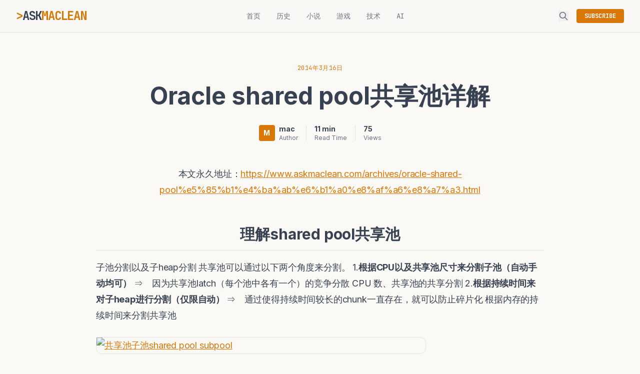

--- FILE ---
content_type: text/html; charset=UTF-8
request_url: https://askmaclean.com/archives/oracle-shared-pool%E5%85%B1%E4%BA%AB%E6%B1%A0%E8%AF%A6%E8%A7%A3.html
body_size: 11008
content:
<!DOCTYPE html>
<html lang="zh-CN">
<head>
    <meta charset="UTF-8">
    <meta name="viewport" content="width=device-width, initial-scale=1.0">
    <title>Oracle shared pool共享池详解 - AskMaclean</title>
    
    <!-- SEO Meta -->
    <meta name="description" content="本文永久地址：https://www.askmaclean.com/archives/oracle-shared-pool%e5%85%b1%e4%ba%ab%e6%b1%a0%e8%af%a6%e8%a7%a3.html 理解shared pool共享池 子池分割以及子heap分割 共享池可以通过以下两个角度来分割。 1.根据CPU以及共享池尺寸来分割子池（自动手动均可） ⇒ 因为共享池latc...">
    
    <link rel="canonical" href="https://askmaclean.com/archives/oracle-shared-pool共享池详解.html">
    
    <!-- Open Graph -->
    <meta property="og:title" content="Oracle shared pool共享池详解">
    <meta property="og:description" content="本文永久地址：https://www.askmaclean.com/archives/oracle-shared-pool%e5%85%b1%e4%ba%ab%e6%b1%a0%e8%af%a6%e8%a7%a3.html 理解shared pool共享池 子池分割以及子heap分割 共享池可以通过以下两个角度来分割。 1.根据CPU以及共享池尺寸来分割子池（自动手动均可） ⇒ 因为共享池latc...">
    <meta property="og:type" content="website">
    <meta property="og:url" content="https://askmaclean.com/archives/oracle-shared-pool共享池详解.html">
    <meta property="og:site_name" content="AskMaclean">
    
    
    <!-- Twitter Card -->
    <meta name="twitter:card" content="summary_large_image">
    <meta name="twitter:title" content="Oracle shared pool共享池详解">
    <meta name="twitter:description" content="本文永久地址：https://www.askmaclean.com/archives/oracle-shared-pool%e5%85%b1%e4%ba%ab%e6%b1%a0%e8%af%a6%e8%a7%a3.html 理解shared pool共享池 子池分割以及子heap分割 共享池可以通过以下两个角度来分割。 1.根据CPU以及共享池尺寸来分割子池（自动手动均可） ⇒ 因为共享池latc...">
    
    <!-- Favicon -->
    <link rel="icon" type="image/svg+xml" href="/assets/favicon.svg">
    <meta name="theme-color" content="#faf9f6">
    
    <!-- 本地构建的 Tailwind CSS -->
    <link rel="stylesheet" href="/assets/style.css">
    
    <!-- DNS Prefetch 优化资源加载 -->
    <link rel="dns-prefetch" href="https://cdnjs.cloudflare.com">
    <link rel="dns-prefetch" href="https://fonts.googleapis.com">
    <link rel="dns-prefetch" href="https://fonts.gstatic.com">
    
    <!-- Google Fonts -->
    <link rel="preconnect" href="https://fonts.googleapis.com">
    <link rel="preconnect" href="https://fonts.gstatic.com" crossorigin>
    <link href="https://fonts.googleapis.com/css2?family=Inter:wght@400;500;600;700&family=JetBrains+Mono:wght@400;700&display=swap" rel="stylesheet">
    
    <!-- Highlight.js for Code -->
    <link rel="stylesheet" href="https://cdnjs.cloudflare.com/ajax/libs/highlight.js/11.9.0/styles/github.min.css" crossorigin="anonymous">
    <script src="https://cdnjs.cloudflare.com/ajax/libs/highlight.js/11.9.0/highlight.min.js" crossorigin="anonymous" defer></script>
    
    <!-- RSS Feed -->
    <link rel="alternate" type="application/rss+xml" title="AskMaclean RSS" href="https://askmaclean.com/feed/rss">
</head>

<body class="bg-brand-bg text-brand-text font-sans antialiased min-h-screen flex flex-col ">
    
    <header class="fixed w-full top-0 z-50 bg-brand-bg/90 backdrop-blur-md border-b border-brand-border">
        <div class="max-w-7xl mx-auto px-4 sm:px-6 lg:px-8">
            <div class="flex justify-between items-center h-16">
                <!-- LOGO -->
                <div class="flex-shrink-0 flex items-center">
                    <a href="/" class="font-mono font-bold text-2xl tracking-tighter text-brand-text">
                        <span class="text-brand-primary">&gt;</span>ASK<span class="text-brand-primary">MACLEAN</span><span class="cursor-blink">_</span>
                    </a>
                </div>
                
                <!-- 桌面端导航 -->
                <nav class="hidden md:flex space-x-8 font-mono text-sm">
                    <a href="/" class="text-brand-muted hover:text-brand-primary transition-colors">首页</a>
                    <a href="/archives/category/history/" class="text-brand-muted hover:text-brand-primary transition-colors">历史</a>
                    <a href="/archives/category/fiction/" class="text-brand-muted hover:text-brand-primary transition-colors">小说</a>
                    <a href="/archives/category/gaming/" class="text-brand-muted hover:text-brand-primary transition-colors">游戏</a>
                    <a href="/archives/category/tech/" class="text-brand-muted hover:text-brand-primary transition-colors">技术</a>
                    <a href="/archives/category/ai/" class="text-brand-muted hover:text-brand-primary transition-colors">AI</a>
                </nav>

                <!-- 右侧工具 -->
                <div class="flex items-center space-x-4">
                    <button class="text-brand-muted hover:text-brand-text transition-colors" id="search-toggle" aria-label="搜索">
                        <svg class="w-5 h-5" fill="none" stroke="currentColor" viewBox="0 0 24 24">
                            <path stroke-linecap="round" stroke-linejoin="round" stroke-width="2" d="M21 21l-6-6m2-5a7 7 0 11-14 0 7 7 0 0114 0z"></path>
                        </svg>
                    </button>
                    <a href="/feed/rss" class="hidden sm:block px-4 py-1.5 text-xs font-mono font-bold text-white bg-brand-primary hover:bg-opacity-90 transition-colors rounded">
                        SUBSCRIBE
                    </a>
                    
                    <!-- 移动端菜单按钮 -->
                    <button class="md:hidden text-brand-muted hover:text-brand-text" id="mobile-menu-toggle" aria-label="菜单">
                        <svg class="w-6 h-6" fill="none" stroke="currentColor" viewBox="0 0 24 24">
                            <path stroke-linecap="round" stroke-linejoin="round" stroke-width="2" d="M4 6h16M4 12h16M4 18h16"></path>
                        </svg>
                    </button>
                </div>
            </div>
        </div>
        
        <!-- 移动端导航菜单 -->
        <div id="mobile-menu" class="hidden md:hidden bg-brand-bg border-b border-brand-border">
            <nav class="px-4 py-4 space-y-2 font-mono text-sm">
                <a href="/" class="block py-2 text-brand-muted hover:text-brand-primary">首页</a>
                <a href="/archives/category/history/" class="block py-2 text-brand-muted hover:text-brand-primary">历史</a>
                <a href="/archives/category/fiction/" class="block py-2 text-brand-muted hover:text-brand-primary">小说</a>
                <a href="/archives/category/gaming/" class="block py-2 text-brand-muted hover:text-brand-primary">游戏</a>
                <a href="/archives/category/tech/" class="block py-2 text-brand-muted hover:text-brand-primary">技术</a>
                <a href="/archives/category/ai/" class="block py-2 text-brand-muted hover:text-brand-primary">AI</a>
            </nav>
        </div>
    </header>
    
    <script>
        // 移动端菜单切换
        const mobileMenuToggle = document.getElementById('mobile-menu-toggle');
        const mobileMenu = document.getElementById('mobile-menu');
        if (mobileMenuToggle && mobileMenu) {
            mobileMenuToggle.addEventListener('click', () => {
                mobileMenu.classList.toggle('hidden');
            });
        }
    </script>
  
    
    <div id="search-modal" class="fixed inset-0 z-50 bg-brand-bg/95 backdrop-blur-sm opacity-0 pointer-events-none transition-opacity duration-200">
        <div class="max-w-3xl mx-auto mt-20 px-4">
            <div class="relative">
                <input type="text" id="search-input" 
                    class="w-full bg-brand-card border border-brand-border text-brand-text text-xl p-4 pl-12 rounded-lg focus:outline-none focus:border-brand-primary font-mono" 
                    placeholder="搜索文章..."
                    autocomplete="off">
                <svg class="absolute left-4 top-5 w-6 h-6 text-brand-muted" fill="none" stroke="currentColor" viewBox="0 0 24 24">
                    <path stroke-linecap="round" stroke-linejoin="round" stroke-width="2" d="M21 21l-6-6m2-5a7 7 0 11-14 0 7 7 0 0114 0z"></path>
                </svg>
                <button id="search-close" class="absolute right-4 top-5 text-brand-muted hover:text-brand-primary font-mono text-sm">ESC</button>
            </div>
            <div id="search-results" class="mt-4 max-h-96 overflow-y-auto"></div>
            <p class="text-center mt-4 text-brand-muted text-sm font-mono">
                按 <kbd class="px-2 py-1 bg-brand-card rounded">⌘K</kbd> 或 <kbd class="px-2 py-1 bg-brand-card rounded">Ctrl+K</kbd> 快速搜索
            </p>
        </div>
    </div>
    
    <style>
        #search-modal.active {
            opacity: 1;
            pointer-events: auto;
        }
        
        #search-results .search-loading,
        #search-results .no-results,
        #search-results .search-error {
            text-align: center;
            padding: 2rem;
            color: #6b7280;
            font-family: 'JetBrains Mono', monospace;
        }
        
        #search-results .search-results-list {
            list-style: none;
            padding: 0;
            margin: 0;
        }
        
        #search-results .search-result-item {
            border-bottom: 1px solid #e5e3df;
        }
        
        #search-results .search-result-item:last-child {
            border-bottom: none;
        }
        
        #search-results .search-result-item a {
            display: block;
            padding: 1rem;
            color: #374151;
            text-decoration: none;
            transition: background 0.2s;
            border-radius: 8px;
        }
        
        #search-results .search-result-item a:hover {
            background: rgba(217, 119, 6, 0.08);
        }
        
        #search-results .result-content h4 {
            font-size: 1rem;
            font-weight: 600;
            color: #111827;
            margin: 0 0 0.25rem 0;
        }
        
        #search-results .result-date {
            font-size: 0.75rem;
            color: #6b7280;
            font-family: 'JetBrains Mono', monospace;
        }
    </style>
  
    
    <main class="flex-grow pt-24 pb-12 px-4 sm:px-6 lg:px-8 max-w-7xl mx-auto w-full">
        
    <div class="max-w-4xl mx-auto mt-8">
        <article>
            <!-- 文章头部 -->
            <header class="text-center mb-12">
                <div class="flex justify-center space-x-2 mb-6 text-xs font-mono text-brand-primary uppercase tracking-wider">
                    
                    <span>2014年3月16日</span>
                </div>

                <h1 class="text-3xl sm:text-5xl font-bold text-brand-text mb-8 leading-tight">
                    Oracle shared pool共享池详解
                </h1>

                <div class="flex items-center justify-center space-x-4">
                    <div class="flex items-center space-x-2">
                        <div class="w-8 h-8 rounded bg-brand-primary flex items-center justify-center text-white font-bold text-sm">
                            M
                        </div>
                        <div class="text-left">
                            <div class="text-sm font-bold text-brand-text">mac</div>
                            <div class="text-xs text-brand-muted">Author</div>
                        </div>
                    </div>
                    <div class="h-8 w-px bg-brand-border"></div>
                    <div class="text-left">
                        <div class="text-sm font-bold text-brand-text">11 min</div>
                        <div class="text-xs text-brand-muted">Read Time</div>
                    </div>
                    <div class="h-8 w-px bg-brand-border"></div>
                    <div class="text-left">
                        <div class="text-sm font-bold text-brand-text">75</div>
                        <div class="text-xs text-brand-muted">Views</div>
                    </div>
                </div>
            </header>

            <!-- 特色图片 -->
            

            <!-- 文章内容 -->
            <div class="post-content mb-12">
                <p style="text-align: center;">本文永久地址：<a href="https://www.askmaclean.com/archives/oracle-shared-pool%e5%85%b1%e4%ba%ab%e6%b1%a0%e8%af%a6%e8%a7%a3.html" target="_blank" target="_blank" rel="noopener noreferrer">https://www.askmaclean.com/archives/oracle-shared-pool%e5%85%b1%e4%ba%ab%e6%b1%a0%e8%af%a6%e8%a7%a3.html</a></p>

<h2 style="text-align: center;"><b>理解shared pool共享池</b></h2>
子池分割以及子heap分割

共享池可以通过以下两个角度来分割。

1.<b>根据</b><b>CPU</b><b>以及共享池尺寸来分割子池</b><b>（</b><b>自动手动均可</b><b>）</b>
⇒　因为共享池latch（每个池中各有一个）的竞争分散

CPU 数、共享池的共享分割

2.<b>根据持续时间来对子</b><b>heap</b><b>进行分割</b><b>（</b><b>仅限自动</b><b>）</b><b>
</b>⇒　通过使得持续时间较长的chunk一直存在，就可以防止碎片化

根据内存的持续时间来分割共享池

<a href="https://www.askmaclean.com/?attachment_id=16858" rel="attachment wp-att-16858" target="_blank" rel="noopener noreferrer">
</a> <a href="https://www.askmaclean.com/?attachment_id=16859" rel="attachment wp-att-16859" target="_blank" rel="noopener noreferrer"><img class="aligncenter size-large wp-image-16859" src="https://www.askmaclean.com/wp-content/uploads/2016/03/共享池子池shared-pool-subpool-1024x279.png" alt="共享池子池shared pool subpool" width="660" height="180" / loading="lazy"></a>

&nbsp;

根据持续时间不同导致所储存的信息不同

<a href="https://www.askmaclean.com/?attachment_id=16860" rel="attachment wp-att-16860" target="_blank" rel="noopener noreferrer"><img class="aligncenter size-large wp-image-16860" src="https://www.askmaclean.com/wp-content/uploads/2016/03/shared-pool-duartion-1024x254.png" alt="shared pool duartion" width="660" height="164" / loading="lazy"></a>

&nbsp;

子池的隐藏FREE区域（通称）
<ul>
	<li>启动数据库之后会存在一个名为隐藏<u><b>FREE</b></u><u><b>（</b></u><u><b>SubPool#0</b></u><u><b>）</b></u><u><b>的空白区域</b></u><u><b>(</b></u><u><b>Reserved Granule</b></u><u><b>)</b></u>。另外，在各个SubPool中也会分配一定的FREE区域。用V$SGASTAT观察到的FREE是包含SubPool#0的空白区域的总计。</li>
</ul>
<ul>
	<li><u><b>SubPool#0</b></u><u><b>的区域不会发生碎片化</b></u><u><b>。</b></u></li>
	<li>由于这些机制，指定的子池从隐藏FREE中获得区域的话，指定的子池就会无端扩张，产生尺寸偏差，导致发生ORA-4031。</li>
</ul>
<a href="https://www.askmaclean.com/?attachment_id=16861" rel="attachment wp-att-16861" target="_blank" rel="noopener noreferrer"><img class="aligncenter size-large wp-image-16861" src="https://www.askmaclean.com/wp-content/uploads/2016/03/shared-pool-subpool-1024x305.png" alt="shared pool subpool" width="660" height="197" / loading="lazy"></a>

&nbsp;

共享池的FREE内存是指什么(v$sgastat.free memory）
<ul>
	<li><b>隐藏</b><b>FREE(</b>Reserved Granule<b>)
</b>持续使用的话，慢慢地就会被分割到数个SubHeap中，消失的区域</li>
	<li><b>Reserved FREE
</b>通过设定shared_pool_reserved_size预约区域（默认是共享池的5%）
可以确保4400byte以上的chunk</li>
</ul>
<ul>
	<li><b>FREE </b><b>chunk</b></li>
</ul>
<p style="padding-left: 60px;">Free list中被连接的空白chunk，如果是区域的要求，无论何时都可以使用，但是，需要确保区域是连续区域。<span style="line-height: 1.5;">不足4400byte的chunk就会被确保下来</span></p>
&nbsp;

<a href="https://www.askmaclean.com/?attachment_id=16862" rel="attachment wp-att-16862" target="_blank" rel="noopener noreferrer"><img class="aligncenter size-large wp-image-16862" src="https://www.askmaclean.com/wp-content/uploads/2016/03/shared-pool-free-1024x326.png" alt="shared pool free" width="660" height="210" / loading="lazy"></a>

刷新LRU列表的机制

<a href="https://www.askmaclean.com/?attachment_id=16863" rel="attachment wp-att-16863" target="_blank" rel="noopener noreferrer"><img class="aligncenter size-large wp-image-16863" src="https://www.askmaclean.com/wp-content/uploads/2016/03/shared-pool-lru-1024x385.png" alt="shared pool lru" width="660" height="248" / loading="lazy"></a>

<a href="https://www.askmaclean.com/?attachment_id=16864" rel="attachment wp-att-16864" target="_blank" rel="noopener noreferrer"><img class="aligncenter size-large wp-image-16864" src="https://www.askmaclean.com/wp-content/uploads/2016/03/shared-pool-lru1-1024x360.png" alt="shared pool lru1" width="660" height="232" / loading="lazy"></a>

&nbsp;

要求共享池的空白区域～ORA-4031的流程

<a href="https://www.askmaclean.com/?attachment_id=16865" rel="attachment wp-att-16865" target="_blank" rel="noopener noreferrer"><img class="aligncenter size-large wp-image-16865" src="https://www.askmaclean.com/wp-content/uploads/2016/03/shared-pool-4031-1024x453.png" alt="shared pool 4031" width="660" height="292" / loading="lazy"></a>

&nbsp;

子池、子heap之间的空白区域不是相通的
<ul>
	<li>即使指定的SubHeap中需要空白区域，但也无法从其他的子池的内存或者其他subheap中获得。Free list不同的subheap来管理的。</li>
	<li>刷新LRU列表，已经制成的空白内存就会分别返回各自的subheaplist。
<ul>
	<li>为了制作(1.2)的空白，需要刷新LRU，如果找到了LRU中可以解压的chunk的话，就会激情那个chunk返回到free list中。</li>
</ul>
</li>
</ul>
&nbsp;

<a href="https://www.askmaclean.com/?attachment_id=16866" rel="attachment wp-att-16866" target="_blank" rel="noopener noreferrer"><img class="aligncenter size-large wp-image-16866" src="https://www.askmaclean.com/wp-content/uploads/2016/03/shared-pool-chunk-merge-1024x339.png" alt="shared pool chunk merge" width="660" height="218" / loading="lazy"></a>

&nbsp;
<h2>共享池的free内存候补</h2>
<ul>
	<li><b>RECREATABLE </b><b>chunk</b></li>
</ul>
–使用LRU列表中被关联的chunk，当free内存不足时，无法进行pin，就会依次解压使用频率较低的chunk，返回free list。

–Free list存在于每个subheap中，因为并不会返回隐藏free，所以只能在同样的subheap中重复利用。

–flush shared pool可以单方面解压RECREATABLE chunk。
<ul>
	<li><b>FREEABLE </b><b>chunk</b></li>
</ul>
–Chunk的使用者发出解压命令是，就会被返回free list。

<b>※ PERMANENT </b><b>chunk</b><b>不会返回 </b><b>free list</b>
<h2></h2>
<h2>碎片化的倾向分析方法</h2>
<div class="table-wrapper"><table width="917">
<tbody>
<tr>
<td width="47">No</td>
<td width="463">调查目的</td>
<td width="166">获得的meta</td>
<td width="108">DB

获得间隔</td>
<td width="134">ASM

获得间隔</td>
</tr>
<tr>
<td width="47">1</td>
<td width="463">确认共享池的空白以及使用量的总量</td>
<td width="166">V$SGASTAT</td>
<td width="108">1小时</td>
<td width="134">1天</td>
</tr>
<tr>
<td width="47">2</td>
<td width="463">确认不同子池中使用的共享池的空白以及使用量的总量※V$SGASTATの元表</td>
<td width="166">X$KSMSS</td>
<td width="108">1小时</td>
<td width="134">1天</td>
</tr>
<tr>
<td width="47">3</td>
<td width="463">确认预约区域的共享池的使用状况</td>
<td width="166">V$SHARED_POOL_RESERVED</td>
<td width="108">1小时</td>
<td width="134">1天</td>
</tr>
<tr>
<td width="47">4</td>
<td width="463">确认共享池的碎片化状况（KROWN132267）</td>
<td width="166">X$KSMSP</td>
<td width="108">１天</td>
<td width="134">1天</td>
</tr>
<tr>
<td width="47">5</td>
<td width="463">确认LRU flash量</td>
<td width="166">X$KGHLU</td>
<td width="108">1小时</td>
<td width="134">1天</td>
</tr>
<tr>
<td width="47">6</td>
<td width="463">获得SQL AREA的信息</td>
<td width="166">V$SQL</td>
<td width="108">１天</td>
<td width="134">1天</td>
</tr>
</tbody>
</table></div>
&nbsp;

<b>每个子池的碎片化倾向分析</b><b>（</b><b>合计</b><b>）</b>
<ul>
	<li>从X$KSMSP中分析每个子池的free统计的SUM（合计）的倾向。</li>
</ul>
–对于每个子池(X$KSMSS)进行更加详细的mesh分析，观点也与X$KSMSS相同
<ul>
	<li>X$KSMSP因为和共享池latch相关，需要慎重指定获得间隔</li>
</ul>
<a href="https://www.askmaclean.com/?attachment_id=16867" rel="attachment wp-att-16867" target="_blank" rel="noopener noreferrer"><img class="aligncenter size-large wp-image-16867" src="https://www.askmaclean.com/wp-content/uploads/2016/03/shared-pool-fragement-1024x321.png" alt="shared pool fragement" width="660" height="207" / loading="lazy"></a>

&nbsp;

<b>每个子池的碎片化倾向分析</b><b>（平均）</b>
<ul>
	<li>从X$KSMSP中分析每个字heap的free统计的AVG(平均)的倾向。</li>
</ul>
–达到一定值后就会饱和
<ul>
	<li>Free的平均值持续下降就代表无法使用的小chunk在持续增加（碎片化越来越严重）。</li>
</ul>
<a href="https://www.askmaclean.com/?attachment_id=16868" rel="attachment wp-att-16868" target="_blank" rel="noopener noreferrer"><img class="aligncenter size-large wp-image-16868" src="https://www.askmaclean.com/wp-content/uploads/2016/03/shared-pool-fragement1-1024x321.png" alt="shared pool fragement1" width="660" height="207" / loading="lazy"></a>

&nbsp;

<b>每个子</b><b>heap</b><b>的碎片化倾向分析</b><b>（</b><b> count </b><b>）</b>
<ul>
	<li>从X$KSMSP中分析每个子heap的free统计的COUNT(个数)的倾向。</li>
</ul>
–到一定值就会饱和
<ul>
	<li>Free的个数持续增加就代表无法使用的小chunk在持续增加（碎片化越来越严重）</li>
</ul>
<a href="https://www.askmaclean.com/?attachment_id=16869" rel="attachment wp-att-16869" target="_blank" rel="noopener noreferrer"><img class="aligncenter size-large wp-image-16869" src="https://www.askmaclean.com/wp-content/uploads/2016/03/shared-pool-fragement2-1024x321.png" alt="shared pool fragement2" width="660" height="207" / loading="lazy"></a>

&nbsp;

<b>每个子</b><b>heap</b><b>的碎片化倾向分析</b><b>（最大）</b>
<ul>
	<li>从X$KSMSP中分析每个子heap的free统计的最大的倾向</li>
</ul>
–到一定值就会饱和
<ul>
	<li>Free值的最大值到达一定程度的话，区域越大能用实际使用的区域也就越多</li>
</ul>
<a href="https://www.askmaclean.com/?attachment_id=16870" rel="attachment wp-att-16870" target="_blank" rel="noopener noreferrer"><img class="aligncenter size-large wp-image-16870" src="https://www.askmaclean.com/wp-content/uploads/2016/03/shared-pool-fragement3-1024x321.png" alt="shared pool fragement3" width="660" height="207" / loading="lazy"></a>

<b>实际系统的</b><b>ASM</b><b>的共享池使用情况</b><b>(</b><b>memory_target</b><b>=1.5G</b><b>以及</b><b>280M)</b>

<b>※</b><b>但是，因为是正式</b><b>Cutover</b><b>之前的数据</b><b>、</b><b>
</b><b>无法掌控实验层面的使用的同学请仅将结果作为参考值</b>

&nbsp;

<b>memory_target</b><b>=1.5G</b>
<ul>
	<li>在性能测试时，在正式环境（3节点RAC）的节点1中，ASM实例中发生了ORA-4031，ASM实例以及数据库实例出现down。另外，因为其影响，在节点2中，ASM实例就会发生ORA-569,并且ASM实例以及数据库实例出现down 。</li>
</ul>
★节点1的ASM实例的警报日志

Mon Jan 21 14:37:00 2013

ORA-04031: unable to allocate 3768 bytes of shared memory

("shared pool","unknown object","sga heap(1,0)","ges enqueues")

★节点2的ASM实例警报日志

之后，在节点2的ASM实例中， global enqueue 相关的错误

Mon Jan 21 14:37:02 2013

ORA-00569: Failed to acquire global enqueue

&nbsp;
<div class="table-wrapper"><table width="851">
<tbody>
<tr>
<td width="156">ASM(GRID)的版本</td>
<td width="125">PROCESSES</td>
<td width="166">MEMORY_TARGET</td>
<td width="157">CPU核心数</td>
<td width="92">ASM的管理DB数</td>
<td width="74">DG数</td>
<td width="81">DG总尺寸</td>
</tr>
<tr>
<td width="156">11.2.0.3.2</td>
<td width="125">100</td>
<td width="166">280MB</td>
<td width="157">52</td>
<td width="92">1</td>
<td width="74">18</td>
<td width="81">91TB</td>
</tr>
</tbody>
</table></div>
・Note 1363369.1中，ASM的MEMORY_TARGET推荐值大概在2012/10时，是272M之后变更为1.5GB了。因此设定为1.5GB之后，需要确认设定值的合适性。
※我重新回顾了一遍设计书的时间大概是2012/2前后

&nbsp;
<h2>SGA,PGA（实例1）</h2>
<ul>
	<li>MEMORY_TARGET=1.5G（1,536M）
※启动时的尺寸 SGA:PGA=6:4=约921M : 约614M(KROWN 127002)</li>
	<li>SGA 约914M byte</li>
	<li>共享池约832M byte、large_pool 48M、asm_cache 32M、fixed_sga 约2M</li>
	<li>PGA　约622M byte</li>
</ul>
<a href="https://www.askmaclean.com/?attachment_id=16871" rel="attachment wp-att-16871" target="_blank" rel="noopener noreferrer"><img class="aligncenter size-large wp-image-16871" src="https://www.askmaclean.com/wp-content/uploads/2016/03/shared-pool-sga-1024x351.png" alt="shared pool sga" width="660" height="226" / loading="lazy"></a>

&nbsp;

<b>共享池的</b><b>free</b><b>的比例</b><b>（</b><b>实例</b><b>1</b><b>）</b>
<ul>
	<li>MEMORY_TARGET=1.5G（1,536M）</li>
	<li>共享池约832Mbyte</li>
	<li>两周期间free memory 从685M byte递减到683M byte
(使用区域从147M增加到149M)</li>
</ul>
<a href="https://www.askmaclean.com/?attachment_id=16872" rel="attachment wp-att-16872" target="_blank" rel="noopener noreferrer"><img class="aligncenter size-full wp-image-16872" src="https://www.askmaclean.com/wp-content/uploads/2016/03/共享池中的free-memory尺寸的变化.png" alt="共享池中的free memory尺寸的变化" width="684" height="394" / loading="lazy"></a>

&nbsp;
<ul>
	<li>free memory 从685M byte 减少到683M</li>
</ul>
<ol>
	<li>子池0（隐藏free）个固定为624M byte</li>
	<li>子池1是从61M byte减少到59 byte</li>
</ol>
&nbsp;

<a href="https://www.askmaclean.com/?attachment_id=16873" rel="attachment wp-att-16873" target="_blank" rel="noopener noreferrer"><img class="aligncenter size-large wp-image-16873" src="https://www.askmaclean.com/wp-content/uploads/2016/03/shared-pool-free2-1024x331.png" alt="shared pool free2" width="660" height="213" / loading="lazy"></a>

&nbsp;
<h2><b>memory_target</b><b>=280M</b></h2>
<ul>
	<li>MEMORY_TARGET=280M
※启动时的尺寸 SGA:PGA=6:4=168M : 112M</li>
	<li>SGA 约254Mbyte</li>
	<li>共享池约164Mbyte、large_pool 64M、asm_cache 24M、fixed_sga 约2M</li>
	<li>PGA　约26Mbyte</li>
</ul>
&nbsp;

<a href="https://www.askmaclean.com/?attachment_id=16874" rel="attachment wp-att-16874" target="_blank" rel="noopener noreferrer"><img class="aligncenter size-large wp-image-16874" src="https://www.askmaclean.com/wp-content/uploads/2016/03/shared-pool-z1-1024x367.png" alt="shared pool z1" width="660" height="237" / loading="lazy"></a>

&nbsp;
<ul>
	<li>共享池实例1：约164Mbyte、实例2：约172Mbyte</li>
	<li>free memory从约65Mbyte减少到约25Mbyte。之后几乎没有变化。</li>
</ul>
&nbsp;

<a href="https://www.askmaclean.com/?attachment_id=16875" rel="attachment wp-att-16875" target="_blank" rel="noopener noreferrer"><img class="aligncenter size-large wp-image-16875" src="https://www.askmaclean.com/wp-content/uploads/2016/03/shared-pool-z2-1024x416.png" alt="shared pool z2" width="660" height="268" / loading="lazy"></a>

&nbsp;
<ul>
	<li>子池0（隐藏free）之前保证为50M byte但到2/16 18:00已经使用完毕</li>
	<li>子池1之前保证为12M byte，到2/16 18:00增加，之后变更成约25M byte</li>
</ul>
<a href="https://www.askmaclean.com/?attachment_id=16876" rel="attachment wp-att-16876" target="_blank" rel="noopener noreferrer"><img class="aligncenter size-large wp-image-16876" src="https://www.askmaclean.com/wp-content/uploads/2016/03/shared-pool-z3-1024x276.png" alt="shared pool z3" width="660" height="178" / loading="lazy"></a>

&nbsp;
<ul>
	<li>free memory 减少时，与减少的比例几乎相同的内存量将会被分配到「SQLA」「KGLH0」中。</li>
</ul>
※「SQLA」的区域，通过追加v$sql，可以指定增加的SQL。

&nbsp;

pga_aggregate_target产生变化的话，cursor就会无效化，就会发生hard Perth。２周内（包括 2/16 18点）pga_aggregate_target的尺寸没有变化，被无效化后，首先发行的SQL尺寸就可能变大。

&nbsp;

<a href="https://www.askmaclean.com/?attachment_id=16877" rel="attachment wp-att-16877" target="_blank" rel="noopener noreferrer"><img class="aligncenter size-large wp-image-16877" src="https://www.askmaclean.com/wp-content/uploads/2016/03/shared-pool-kglh0-sqla-1024x317.png" alt="shared pool kglh0 sqla" width="660" height="204" / loading="lazy"></a>

&nbsp;
<h2>考察</h2>
<ul>
	<li>memory_target太小的话，就难以判断其是否处于健康状态</li>
	<li>ASM从客户的角度来看的话就是volume manager。
变更pga_aggregate_target，ASM实例上的SQL就会被hard Perth，
（子cursor增加），SQL AREA增加也是好现象。
⇒就像Exadata的最佳实例一样，ASM的实例如果使用sga_target的话就更加正确？</li>
</ul>
&nbsp;

&nbsp;
<h2><b>共享池的监控点</b></h2>
监控点（ASM的共享池） X$KSMSS

★前提

memory_target=1.5G

※memory_target太小的话，就非常难判断是健康的状态。

★监控点

需要注意到子池0枯竭的时机

※但是如果不观察一般使用的变化的话，就无法知道子池0到底消耗了多少基础。

★监控SQL

SELECT ksmsslen FROM x$ksmss  where ksmdsidx=0 and ksmssnam=‘free memory‘

&nbsp;

★前提

自动SGA、手动SGA相通的可以使用的方法

★监控点

缓冲区高速缓存是共享池的供给源，需要监控缓冲区高速缓存的初始值（用户定义值）与现行值之间是否存在差距。

★监控SQL

SELECT CURRENT_SIZE - USER_SPECIFIED_SIZE

FROM V$MEMORY_DYNAMIC_COMPONENTS

WHERE COMPONENT = 'DEFAULT buffer cache';

比如，实际分配了缓冲区高速缓存CURRENT_SIZE=30G的话，用初始化参数指定的最低值低于

db_cache_size=20G时，共享池的供给源就会枯竭。

但是，不观察日常使用的变化的话，就无法知道到底缓冲区高速缓存（供给源）消耗了多少base。

缓冲区高速缓存的最低值，因为是将4M X CPU数提高到Granule单位，所以比USER_SPECIFIED_SIZE的最小值还小的话，就会将上述USER_SPECIFIED_SIZE更换成最低值来进行监控

&nbsp;

&nbsp;

&nbsp;
            </div>

            <!-- 文章底部 -->
            <footer class="border-t border-brand-border pt-8 pb-12">
                <!-- 标签 -->
                

                <!-- 导航 -->
                <div class="flex justify-between items-center">
                    <a href="/" class="text-brand-primary hover:text-brand-text transition-colors font-mono text-sm">
                        &larr; Back to Home
                    </a>
                    <div class="flex space-x-2">
                        <button onclick="navigator.share && navigator.share({title: 'Oracle shared pool共享池详解', url: window.location.href})" 
                                class="px-4 py-2 text-xs font-mono border border-brand-border text-brand-muted hover:border-brand-primary hover:text-brand-primary rounded transition-colors">
                            分享
                        </button>
                    </div>
                </div>
            </footer>
        </article>

        <!-- 评论区（仅当有评论时显示） -->
        
    </div>
  
    </main>

    
    <footer class="bg-brand-bg border-t border-brand-border mt-auto">
        <div class="max-w-7xl mx-auto px-4 sm:px-6 lg:px-8 py-12">
            <div class="grid grid-cols-1 md:grid-cols-3 gap-8 mb-8">
                <div>
                    <h5 class="font-mono font-bold text-brand-text mb-4">ASKMACLEAN</h5>
                    <p class="text-xs text-brand-muted leading-relaxed">
                        用代码和文字记录灵感与思考. Built for curious minds.
                    </p>
                </div>
                <div>
                    <h5 class="font-mono font-bold text-brand-text mb-4">LINKS</h5>
                    <ul class="text-xs text-brand-muted space-y-2">
                        <li><a href="/about" class="hover:text-brand-primary transition-colors">About</a></li>
                        <li><a href="/feed/rss" class="hover:text-brand-primary transition-colors">RSS 订阅</a></li>
                        <li><a href="https://github.com/gogotg998" class="hover:text-brand-primary transition-colors">GitHub</a></li>
                    </ul>
                </div>
                <div>
                    <h5 class="font-mono font-bold text-brand-text mb-4">CONTACT</h5>
                    <p class="text-xs text-brand-muted">
                        Have questions? <br>
                        <a href="mailto:liu.maclean@gmail.com" class="text-brand-primary hover:underline">liu.maclean@gmail.com</a>
                    </p>
                </div>
            </div>
            <div class="border-t border-brand-border pt-8 flex flex-col md:flex-row justify-between items-center text-xs text-brand-muted font-mono">
                <p>&copy; 2026 Ask Maclean. All rights reserved.</p>
                <p class="mt-2 md:mt-0">Powered by Cloudflare Workers &amp; Geek Spirit</p>
            </div>
        </div>
    </footer>
  
    
    <script>
        // 代码高亮 - 等待 highlight.js 加载完成
        function initHighlight() {
            if (typeof hljs !== 'undefined') {
                // 配置 highlight.js 忽略未转义 HTML 警告（内容已在服务端转义）
                hljs.configure({ ignoreUnescapedHTML: true });
                document.querySelectorAll('pre code').forEach((block) => {
                    hljs.highlightElement(block);
                });
            } else {
                // highlight.js 还未加载，稍后重试
                setTimeout(initHighlight, 100);
            }
        }
        
        // DOMContentLoaded 后初始化高亮
        if (document.readyState === 'loading') {
            document.addEventListener('DOMContentLoaded', initHighlight);
        } else {
            initHighlight();
        }
        
        // 搜索功能
        const searchToggle = document.getElementById('search-toggle');
        const searchModal = document.getElementById('search-modal');
        const searchClose = document.getElementById('search-close');
        const searchInput = document.getElementById('search-input');

        if (searchToggle && searchModal) {
            searchToggle.addEventListener('click', () => {
                searchModal.classList.add('active');
                if (searchInput) searchInput.focus();
            });
        }
        
        if (searchClose && searchModal) {
            searchClose.addEventListener('click', () => {
                searchModal.classList.remove('active');
            });
        }

        document.addEventListener('keydown', (e) => {
            if (e.key === 'Escape' && searchModal && searchModal.classList.contains('active')) {
                searchModal.classList.remove('active');
            }
            if ((e.metaKey || e.ctrlKey) && e.key === 'k' && searchModal) {
                e.preventDefault();
                searchModal.classList.add('active');
                if (searchInput) searchInput.focus();
            }
        });
        
        // 搜索请求
        let searchTimeout;
        if (searchInput) {
            searchInput.addEventListener('input', (e) => {
                clearTimeout(searchTimeout);
                const query = e.target.value.trim();
                const resultsContainer = document.getElementById('search-results');
                
                if (query.length < 2) {
                    resultsContainer.innerHTML = '';
                    return;
                }
                
                searchTimeout = setTimeout(async () => {
                    resultsContainer.innerHTML = '<div class="search-loading">搜索中...</div>';
                    try {
                        const response = await fetch('/api/search?q=' + encodeURIComponent(query));
                        const data = await response.json();
                        
                        if (data.results && data.results.length > 0) {
                            resultsContainer.innerHTML = '<ul class="search-results-list">' + 
                                data.results.map(post => `
                                    <li class="search-result-item">
                                        <a href="/archives/${post.slug}.html">
                                            <div class="result-content">
                                                <h4>${post.title}</h4>
                                                <span class="result-date">${post.published_at}</span>
                                            </div>
                                        </a>
                                    </li>
                                `).join('') + '</ul>';
                        } else {
                            resultsContainer.innerHTML = '<div class="no-results">未找到相关文章</div>';
                        }
                    } catch (error) {
                        resultsContainer.innerHTML = '<div class="search-error">搜索出错，请重试</div>';
                    }
                }, 300);
            });
        }
    </script>
<script defer src="https://static.cloudflareinsights.com/beacon.min.js/vcd15cbe7772f49c399c6a5babf22c1241717689176015" integrity="sha512-ZpsOmlRQV6y907TI0dKBHq9Md29nnaEIPlkf84rnaERnq6zvWvPUqr2ft8M1aS28oN72PdrCzSjY4U6VaAw1EQ==" data-cf-beacon='{"version":"2024.11.0","token":"d1324c88e3eb4fc9ba74d7dd5bdf0709","server_timing":{"name":{"cfCacheStatus":true,"cfEdge":true,"cfExtPri":true,"cfL4":true,"cfOrigin":true,"cfSpeedBrain":true},"location_startswith":null}}' crossorigin="anonymous"></script>
</body>
</html>

--- FILE ---
content_type: text/css
request_url: https://askmaclean.com/assets/style.css
body_size: 7669
content:
*,:after,:before{--tw-border-spacing-x:0;--tw-border-spacing-y:0;--tw-translate-x:0;--tw-translate-y:0;--tw-rotate:0;--tw-skew-x:0;--tw-skew-y:0;--tw-scale-x:1;--tw-scale-y:1;--tw-pan-x: ;--tw-pan-y: ;--tw-pinch-zoom: ;--tw-scroll-snap-strictness:proximity;--tw-gradient-from-position: ;--tw-gradient-via-position: ;--tw-gradient-to-position: ;--tw-ordinal: ;--tw-slashed-zero: ;--tw-numeric-figure: ;--tw-numeric-spacing: ;--tw-numeric-fraction: ;--tw-ring-inset: ;--tw-ring-offset-width:0px;--tw-ring-offset-color:#fff;--tw-ring-color:rgba(59,130,246,.5);--tw-ring-offset-shadow:0 0 #0000;--tw-ring-shadow:0 0 #0000;--tw-shadow:0 0 #0000;--tw-shadow-colored:0 0 #0000;--tw-blur: ;--tw-brightness: ;--tw-contrast: ;--tw-grayscale: ;--tw-hue-rotate: ;--tw-invert: ;--tw-saturate: ;--tw-sepia: ;--tw-drop-shadow: ;--tw-backdrop-blur: ;--tw-backdrop-brightness: ;--tw-backdrop-contrast: ;--tw-backdrop-grayscale: ;--tw-backdrop-hue-rotate: ;--tw-backdrop-invert: ;--tw-backdrop-opacity: ;--tw-backdrop-saturate: ;--tw-backdrop-sepia: ;--tw-contain-size: ;--tw-contain-layout: ;--tw-contain-paint: ;--tw-contain-style: }::backdrop{--tw-border-spacing-x:0;--tw-border-spacing-y:0;--tw-translate-x:0;--tw-translate-y:0;--tw-rotate:0;--tw-skew-x:0;--tw-skew-y:0;--tw-scale-x:1;--tw-scale-y:1;--tw-pan-x: ;--tw-pan-y: ;--tw-pinch-zoom: ;--tw-scroll-snap-strictness:proximity;--tw-gradient-from-position: ;--tw-gradient-via-position: ;--tw-gradient-to-position: ;--tw-ordinal: ;--tw-slashed-zero: ;--tw-numeric-figure: ;--tw-numeric-spacing: ;--tw-numeric-fraction: ;--tw-ring-inset: ;--tw-ring-offset-width:0px;--tw-ring-offset-color:#fff;--tw-ring-color:rgba(59,130,246,.5);--tw-ring-offset-shadow:0 0 #0000;--tw-ring-shadow:0 0 #0000;--tw-shadow:0 0 #0000;--tw-shadow-colored:0 0 #0000;--tw-blur: ;--tw-brightness: ;--tw-contrast: ;--tw-grayscale: ;--tw-hue-rotate: ;--tw-invert: ;--tw-saturate: ;--tw-sepia: ;--tw-drop-shadow: ;--tw-backdrop-blur: ;--tw-backdrop-brightness: ;--tw-backdrop-contrast: ;--tw-backdrop-grayscale: ;--tw-backdrop-hue-rotate: ;--tw-backdrop-invert: ;--tw-backdrop-opacity: ;--tw-backdrop-saturate: ;--tw-backdrop-sepia: ;--tw-contain-size: ;--tw-contain-layout: ;--tw-contain-paint: ;--tw-contain-style: }/*! tailwindcss v3.4.17 | MIT License | https://tailwindcss.com*/*,:after,:before{box-sizing:border-box;border:0 solid #e5e7eb}:after,:before{--tw-content:""}:host,html{line-height:1.5;-webkit-text-size-adjust:100%;-moz-tab-size:4;-o-tab-size:4;tab-size:4;font-family:Inter,-apple-system,BlinkMacSystemFont,Segoe UI,sans-serif;font-feature-settings:normal;font-variation-settings:normal;-webkit-tap-highlight-color:transparent}body{margin:0;line-height:inherit}hr{height:0;color:inherit;border-top-width:1px}abbr:where([title]){-webkit-text-decoration:underline dotted;text-decoration:underline dotted}h1,h2,h3,h4,h5,h6{font-size:inherit;font-weight:inherit}a{color:inherit;text-decoration:inherit}b,strong{font-weight:bolder}code,kbd,pre,samp{font-family:JetBrains Mono,monospace;font-feature-settings:normal;font-variation-settings:normal;font-size:1em}small{font-size:80%}sub,sup{font-size:75%;line-height:0;position:relative;vertical-align:baseline}sub{bottom:-.25em}sup{top:-.5em}table{text-indent:0;border-color:inherit;border-collapse:collapse}button,input,optgroup,select,textarea{font-family:inherit;font-feature-settings:inherit;font-variation-settings:inherit;font-size:100%;font-weight:inherit;line-height:inherit;letter-spacing:inherit;color:inherit;margin:0;padding:0}button,select{text-transform:none}button,input:where([type=button]),input:where([type=reset]),input:where([type=submit]){-webkit-appearance:button;background-color:transparent;background-image:none}:-moz-focusring{outline:auto}:-moz-ui-invalid{box-shadow:none}progress{vertical-align:baseline}::-webkit-inner-spin-button,::-webkit-outer-spin-button{height:auto}[type=search]{-webkit-appearance:textfield;outline-offset:-2px}::-webkit-search-decoration{-webkit-appearance:none}::-webkit-file-upload-button{-webkit-appearance:button;font:inherit}summary{display:list-item}blockquote,dd,dl,figure,h1,h2,h3,h4,h5,h6,hr,p,pre{margin:0}fieldset{margin:0}fieldset,legend{padding:0}menu,ol,ul{list-style:none;margin:0;padding:0}dialog{padding:0}textarea{resize:vertical}input::-moz-placeholder,textarea::-moz-placeholder{opacity:1;color:#9ca3af}input::placeholder,textarea::placeholder{opacity:1;color:#9ca3af}[role=button],button{cursor:pointer}:disabled{cursor:default}audio,canvas,embed,iframe,img,object,svg,video{display:block;vertical-align:middle}img,video{max-width:100%;height:auto}[hidden]:where(:not([hidden=until-found])){display:none}.container{width:100%}@media (min-width:640px){.container{max-width:640px}}@media (min-width:768px){.container{max-width:768px}}@media (min-width:1024px){.container{max-width:1024px}}@media (min-width:1280px){.container{max-width:1280px}}@media (min-width:1536px){.container{max-width:1536px}}.sr-only{position:absolute;width:1px;height:1px;padding:0;margin:-1px;overflow:hidden;clip:rect(0,0,0,0);white-space:nowrap;border-width:0}.pointer-events-none{pointer-events:none}.collapse{visibility:collapse}.fixed{position:fixed}.absolute{position:absolute}.relative{position:relative}.inset-0{inset:0}.bottom-0{bottom:0}.bottom-4{bottom:1rem}.left-0{left:0}.left-3{left:.75rem}.left-4{left:1rem}.left-\[160px\]{left:160px}.right-0{right:0}.right-2{right:.5rem}.right-4{right:1rem}.top-0{top:0}.top-1\/2{top:50%}.top-2{top:.5rem}.top-4{top:1rem}.top-5{top:1.25rem}.top-full{top:100%}.z-30{z-index:30}.z-50{z-index:50}.z-\[9999\]{z-index:9999}.col-span-4{grid-column:span 4/span 4}.mx-2{margin-left:.5rem;margin-right:.5rem}.mx-4{margin-left:1rem;margin-right:1rem}.mx-auto{margin-left:auto;margin-right:auto}.my-1{margin-top:.25rem}.mb-1,.my-1{margin-bottom:.25rem}.mb-12{margin-bottom:3rem}.mb-16{margin-bottom:4rem}.mb-2{margin-bottom:.5rem}.mb-3{margin-bottom:.75rem}.mb-4{margin-bottom:1rem}.mb-6{margin-bottom:1.5rem}.mb-8{margin-bottom:2rem}.mb-auto{margin-bottom:auto}.ml-1{margin-left:.25rem}.ml-2{margin-left:.5rem}.ml-8{margin-left:2rem}.ml-\[160px\]{margin-left:160px}.ml-auto{margin-left:auto}.mt-1{margin-top:.25rem}.mt-12{margin-top:3rem}.mt-16{margin-top:4rem}.mt-2{margin-top:.5rem}.mt-20{margin-top:5rem}.mt-3{margin-top:.75rem}.mt-4{margin-top:1rem}.mt-6{margin-top:1.5rem}.mt-8{margin-top:2rem}.mt-auto{margin-top:auto}.line-clamp-2{-webkit-line-clamp:2}.line-clamp-2,.line-clamp-3{overflow:hidden;display:-webkit-box;-webkit-box-orient:vertical}.line-clamp-3{-webkit-line-clamp:3}.block{display:block}.inline-block{display:inline-block}.flex{display:flex}.inline-flex{display:inline-flex}.table{display:table}.grid{display:grid}.contents{display:contents}.hidden{display:none}.aspect-square{aspect-ratio:1/1}.h-10{height:2.5rem}.h-12{height:3rem}.h-16{height:4rem}.h-4{height:1rem}.h-5{height:1.25rem}.h-6{height:1.5rem}.h-8{height:2rem}.h-auto{height:auto}.h-full{height:100%}.max-h-32{max-height:8rem}.max-h-48{max-height:12rem}.max-h-80{max-height:20rem}.max-h-96{max-height:24rem}.max-h-\[90vh\]{max-height:90vh}.min-h-\[200px\]{min-height:200px}.min-h-screen{min-height:100vh}.w-10{width:2.5rem}.w-11{width:2.75rem}.w-12{width:3rem}.w-16{width:4rem}.w-28{width:7rem}.w-32{width:8rem}.w-4{width:1rem}.w-48{width:12rem}.w-5{width:1.25rem}.w-6{width:1.5rem}.w-8{width:2rem}.w-\[160px\]{width:160px}.w-\[280px\]{width:280px}.w-\[300px\]{width:300px}.w-full{width:100%}.w-px{width:1px}.min-w-0{min-width:0}.max-w-2xl{max-width:42rem}.max-w-3xl{max-width:48rem}.max-w-4xl{max-width:56rem}.max-w-7xl{max-width:80rem}.max-w-\[320px\]{max-width:320px}.max-w-lg{max-width:32rem}.max-w-md{max-width:28rem}.max-w-xl{max-width:36rem}.flex-1{flex:1 1 0%}.flex-shrink-0{flex-shrink:0}.flex-grow{flex-grow:1}.border-collapse{border-collapse:collapse}.-translate-y-1\/2{--tw-translate-y:-50%;transform:translate(var(--tw-translate-x),var(--tw-translate-y)) rotate(var(--tw-rotate)) skewX(var(--tw-skew-x)) skewY(var(--tw-skew-y)) scaleX(var(--tw-scale-x)) scaleY(var(--tw-scale-y))}@keyframes spin{to{transform:rotate(1turn)}}.animate-spin{animation:spin 1s linear infinite}.cursor-not-allowed{cursor:not-allowed}.cursor-pointer{cursor:pointer}.select-all{-webkit-user-select:all;-moz-user-select:all;user-select:all}.resize-none{resize:none}.resize-y{resize:vertical}.grid-cols-1{grid-template-columns:repeat(1,minmax(0,1fr))}.grid-cols-2{grid-template-columns:repeat(2,minmax(0,1fr))}.grid-cols-4{grid-template-columns:repeat(4,minmax(0,1fr))}.flex-col{flex-direction:column}.flex-wrap{flex-wrap:wrap}.items-start{align-items:flex-start}.items-center{align-items:center}.justify-end{justify-content:flex-end}.justify-center{justify-content:center}.justify-between{justify-content:space-between}.gap-1{gap:.25rem}.gap-2{gap:.5rem}.gap-3{gap:.75rem}.gap-4{gap:1rem}.gap-5{gap:1.25rem}.gap-6{gap:1.5rem}.gap-8{gap:2rem}.space-x-2>:not([hidden])~:not([hidden]){--tw-space-x-reverse:0;margin-right:calc(.5rem*var(--tw-space-x-reverse));margin-left:calc(.5rem*(1 - var(--tw-space-x-reverse)))}.space-x-4>:not([hidden])~:not([hidden]){--tw-space-x-reverse:0;margin-right:calc(1rem*var(--tw-space-x-reverse));margin-left:calc(1rem*(1 - var(--tw-space-x-reverse)))}.space-x-8>:not([hidden])~:not([hidden]){--tw-space-x-reverse:0;margin-right:calc(2rem*var(--tw-space-x-reverse));margin-left:calc(2rem*(1 - var(--tw-space-x-reverse)))}.space-y-2>:not([hidden])~:not([hidden]){--tw-space-y-reverse:0;margin-top:calc(.5rem*(1 - var(--tw-space-y-reverse)));margin-bottom:calc(.5rem*var(--tw-space-y-reverse))}.space-y-3>:not([hidden])~:not([hidden]){--tw-space-y-reverse:0;margin-top:calc(.75rem*(1 - var(--tw-space-y-reverse)));margin-bottom:calc(.75rem*var(--tw-space-y-reverse))}.space-y-4>:not([hidden])~:not([hidden]){--tw-space-y-reverse:0;margin-top:calc(1rem*(1 - var(--tw-space-y-reverse)));margin-bottom:calc(1rem*var(--tw-space-y-reverse))}.space-y-5>:not([hidden])~:not([hidden]){--tw-space-y-reverse:0;margin-top:calc(1.25rem*(1 - var(--tw-space-y-reverse)));margin-bottom:calc(1.25rem*var(--tw-space-y-reverse))}.space-y-6>:not([hidden])~:not([hidden]){--tw-space-y-reverse:0;margin-top:calc(1.5rem*(1 - var(--tw-space-y-reverse)));margin-bottom:calc(1.5rem*var(--tw-space-y-reverse))}.space-y-8>:not([hidden])~:not([hidden]){--tw-space-y-reverse:0;margin-top:calc(2rem*(1 - var(--tw-space-y-reverse)));margin-bottom:calc(2rem*var(--tw-space-y-reverse))}.divide-y>:not([hidden])~:not([hidden]){--tw-divide-y-reverse:0;border-top-width:calc(1px*(1 - var(--tw-divide-y-reverse)));border-bottom-width:calc(1px*var(--tw-divide-y-reverse))}.divide-gray-100>:not([hidden])~:not([hidden]){--tw-divide-opacity:1;border-color:rgb(243 244 246/var(--tw-divide-opacity,1))}.overflow-hidden{overflow:hidden}.overflow-y-auto{overflow-y:auto}.truncate{overflow:hidden;text-overflow:ellipsis;white-space:nowrap}.rounded{border-radius:.25rem}.rounded-full{border-radius:9999px}.rounded-lg{border-radius:.5rem}.rounded-xl{border-radius:.75rem}.rounded-b-lg{border-bottom-right-radius:.5rem;border-bottom-left-radius:.5rem}.border{border-width:1px}.border-0{border-width:0}.border-2{border-width:2px}.border-b{border-bottom-width:1px}.border-l-4{border-left-width:4px}.border-t{border-top-width:1px}.border-dashed{border-style:dashed}.border-none{border-style:none}.border-brand-border{--tw-border-opacity:1;border-color:rgb(229 227 223/var(--tw-border-opacity,1))}.border-brand-primary{--tw-border-opacity:1;border-color:rgb(217 119 6/var(--tw-border-opacity,1))}.border-gray-200{--tw-border-opacity:1;border-color:rgb(229 231 235/var(--tw-border-opacity,1))}.border-gray-300{--tw-border-opacity:1;border-color:rgb(209 213 219/var(--tw-border-opacity,1))}.border-gray-700{--tw-border-opacity:1;border-color:rgb(55 65 81/var(--tw-border-opacity,1))}.border-orange-400{--tw-border-opacity:1;border-color:rgb(251 146 60/var(--tw-border-opacity,1))}.border-red-500{--tw-border-opacity:1;border-color:rgb(239 68 68/var(--tw-border-opacity,1))}.border-wp-border{--tw-border-opacity:1;border-color:rgb(195 196 199/var(--tw-border-opacity,1))}.border-wp-primary{--tw-border-opacity:1;border-color:rgb(34 113 177/var(--tw-border-opacity,1))}.border-l-wp-danger{--tw-border-opacity:1;border-left-color:rgb(214 54 56/var(--tw-border-opacity,1))}.border-l-wp-info{--tw-border-opacity:1;border-left-color:rgb(114 174 230/var(--tw-border-opacity,1))}.border-l-wp-success{--tw-border-opacity:1;border-left-color:rgb(0 163 42/var(--tw-border-opacity,1))}.border-l-wp-warning{--tw-border-opacity:1;border-left-color:rgb(219 166 23/var(--tw-border-opacity,1))}.bg-black\/20{background-color:rgba(0,0,0,.2)}.bg-black\/30{background-color:rgba(0,0,0,.3)}.bg-black\/50{background-color:rgba(0,0,0,.5)}.bg-blue-50{--tw-bg-opacity:1;background-color:rgb(239 246 255/var(--tw-bg-opacity,1))}.bg-brand-bg{--tw-bg-opacity:1;background-color:rgb(250 249 246/var(--tw-bg-opacity,1))}.bg-brand-bg\/90{background-color:hsla(45,29%,97%,.9)}.bg-brand-bg\/95{background-color:hsla(45,29%,97%,.95)}.bg-brand-border{--tw-bg-opacity:1;background-color:rgb(229 227 223/var(--tw-bg-opacity,1))}.bg-brand-card{--tw-bg-opacity:1;background-color:rgb(255 255 255/var(--tw-bg-opacity,1))}.bg-brand-primary{--tw-bg-opacity:1;background-color:rgb(217 119 6/var(--tw-bg-opacity,1))}.bg-gray-100{--tw-bg-opacity:1;background-color:rgb(243 244 246/var(--tw-bg-opacity,1))}.bg-gray-200{--tw-bg-opacity:1;background-color:rgb(229 231 235/var(--tw-bg-opacity,1))}.bg-gray-300{--tw-bg-opacity:1;background-color:rgb(209 213 219/var(--tw-bg-opacity,1))}.bg-gray-50{--tw-bg-opacity:1;background-color:rgb(249 250 251/var(--tw-bg-opacity,1))}.bg-gray-700{--tw-bg-opacity:1;background-color:rgb(55 65 81/var(--tw-bg-opacity,1))}.bg-gray-900{--tw-bg-opacity:1;background-color:rgb(17 24 39/var(--tw-bg-opacity,1))}.bg-orange-50{--tw-bg-opacity:1;background-color:rgb(255 247 237/var(--tw-bg-opacity,1))}.bg-orange-500{--tw-bg-opacity:1;background-color:rgb(249 115 22/var(--tw-bg-opacity,1))}.bg-red-50{--tw-bg-opacity:1;background-color:rgb(254 242 242/var(--tw-bg-opacity,1))}.bg-red-600{--tw-bg-opacity:1;background-color:rgb(220 38 38/var(--tw-bg-opacity,1))}.bg-white{--tw-bg-opacity:1;background-color:rgb(255 255 255/var(--tw-bg-opacity,1))}.bg-wp-body{--tw-bg-opacity:1;background-color:rgb(240 240 241/var(--tw-bg-opacity,1))}.bg-wp-danger{--tw-bg-opacity:1;background-color:rgb(214 54 56/var(--tw-bg-opacity,1))}.bg-wp-primary{--tw-bg-opacity:1;background-color:rgb(34 113 177/var(--tw-bg-opacity,1))}.bg-wp-sidebar{--tw-bg-opacity:1;background-color:rgb(29 35 39/var(--tw-bg-opacity,1))}.bg-yellow-50{--tw-bg-opacity:1;background-color:rgb(254 252 232/var(--tw-bg-opacity,1))}.object-cover{-o-object-fit:cover;object-fit:cover}.p-0{padding:0}.p-1{padding:.25rem}.p-12{padding:3rem}.p-2{padding:.5rem}.p-3{padding:.75rem}.p-4{padding:1rem}.p-6{padding:1.5rem}.p-8{padding:2rem}.px-1\.5{padding-left:.375rem;padding-right:.375rem}.px-2{padding-left:.5rem;padding-right:.5rem}.px-3{padding-left:.75rem;padding-right:.75rem}.px-4{padding-left:1rem;padding-right:1rem}.px-5{padding-left:1.25rem;padding-right:1.25rem}.px-6{padding-left:1.5rem;padding-right:1.5rem}.py-0\.5{padding-top:.125rem;padding-bottom:.125rem}.py-1{padding-top:.25rem;padding-bottom:.25rem}.py-1\.5{padding-top:.375rem;padding-bottom:.375rem}.py-12{padding-top:3rem;padding-bottom:3rem}.py-2{padding-top:.5rem;padding-bottom:.5rem}.py-3{padding-top:.75rem;padding-bottom:.75rem}.py-4{padding-top:1rem;padding-bottom:1rem}.py-8{padding-top:2rem;padding-bottom:2rem}.pb-12{padding-bottom:3rem}.pb-8{padding-bottom:2rem}.pl-10{padding-left:2.5rem}.pl-12{padding-left:3rem}.pl-3{padding-left:.75rem}.pr-4{padding-right:1rem}.pt-24{padding-top:6rem}.pt-4{padding-top:1rem}.pt-8{padding-top:2rem}.text-left{text-align:left}.text-center{text-align:center}.text-right{text-align:right}.font-mono{font-family:JetBrains Mono,monospace}.font-sans{font-family:Inter,-apple-system,BlinkMacSystemFont,Segoe UI,sans-serif}.text-2xl{font-size:1.5rem;line-height:2rem}.text-3xl{font-size:1.875rem;line-height:2.25rem}.text-6xl{font-size:3.75rem;line-height:1}.text-8xl{font-size:6rem;line-height:1}.text-base{font-size:1rem;line-height:1.5rem}.text-lg{font-size:1.125rem;line-height:1.75rem}.text-sm{font-size:.875rem;line-height:1.25rem}.text-xl{font-size:1.25rem;line-height:1.75rem}.text-xs{font-size:.75rem;line-height:1rem}.font-bold{font-weight:700}.font-light{font-weight:300}.font-medium{font-weight:500}.font-normal{font-weight:400}.font-semibold{font-weight:600}.uppercase{text-transform:uppercase}.italic{font-style:italic}.leading-relaxed{line-height:1.625}.leading-tight{line-height:1.25}.tracking-tighter{letter-spacing:-.05em}.tracking-wide{letter-spacing:.025em}.tracking-wider{letter-spacing:.05em}.text-brand-bg{--tw-text-opacity:1;color:rgb(250 249 246/var(--tw-text-opacity,1))}.text-brand-border{--tw-text-opacity:1;color:rgb(229 227 223/var(--tw-text-opacity,1))}.text-brand-muted{--tw-text-opacity:1;color:rgb(107 114 128/var(--tw-text-opacity,1))}.text-brand-primary{--tw-text-opacity:1;color:rgb(217 119 6/var(--tw-text-opacity,1))}.text-brand-text{--tw-text-opacity:1;color:rgb(55 65 81/var(--tw-text-opacity,1))}.text-gray-300{--tw-text-opacity:1;color:rgb(209 213 219/var(--tw-text-opacity,1))}.text-gray-400{--tw-text-opacity:1;color:rgb(156 163 175/var(--tw-text-opacity,1))}.text-gray-500{--tw-text-opacity:1;color:rgb(107 114 128/var(--tw-text-opacity,1))}.text-gray-600{--tw-text-opacity:1;color:rgb(75 85 99/var(--tw-text-opacity,1))}.text-gray-700{--tw-text-opacity:1;color:rgb(55 65 81/var(--tw-text-opacity,1))}.text-gray-900{--tw-text-opacity:1;color:rgb(17 24 39/var(--tw-text-opacity,1))}.text-green-600{--tw-text-opacity:1;color:rgb(22 163 74/var(--tw-text-opacity,1))}.text-orange-400{--tw-text-opacity:1;color:rgb(251 146 60/var(--tw-text-opacity,1))}.text-orange-500{--tw-text-opacity:1;color:rgb(249 115 22/var(--tw-text-opacity,1))}.text-orange-600{--tw-text-opacity:1;color:rgb(234 88 12/var(--tw-text-opacity,1))}.text-purple-500{--tw-text-opacity:1;color:rgb(168 85 247/var(--tw-text-opacity,1))}.text-red-500{--tw-text-opacity:1;color:rgb(239 68 68/var(--tw-text-opacity,1))}.text-red-600{--tw-text-opacity:1;color:rgb(220 38 38/var(--tw-text-opacity,1))}.text-red-700{--tw-text-opacity:1;color:rgb(185 28 28/var(--tw-text-opacity,1))}.text-white{--tw-text-opacity:1;color:rgb(255 255 255/var(--tw-text-opacity,1))}.text-wp-danger{--tw-text-opacity:1;color:rgb(214 54 56/var(--tw-text-opacity,1))}.text-wp-primary{--tw-text-opacity:1;color:rgb(34 113 177/var(--tw-text-opacity,1))}.text-wp-success{--tw-text-opacity:1;color:rgb(0 163 42/var(--tw-text-opacity,1))}.text-wp-text{--tw-text-opacity:1;color:rgb(29 35 39/var(--tw-text-opacity,1))}.text-wp-text-light{--tw-text-opacity:1;color:rgb(80 87 94/var(--tw-text-opacity,1))}.text-wp-warning{--tw-text-opacity:1;color:rgb(219 166 23/var(--tw-text-opacity,1))}.antialiased{-webkit-font-smoothing:antialiased;-moz-osx-font-smoothing:grayscale}.placeholder-brand-muted::-moz-placeholder{--tw-placeholder-opacity:1;color:rgb(107 114 128/var(--tw-placeholder-opacity,1))}.placeholder-brand-muted::placeholder{--tw-placeholder-opacity:1;color:rgb(107 114 128/var(--tw-placeholder-opacity,1))}.opacity-0{opacity:0}.shadow{--tw-shadow:0 1px 3px 0 rgba(0,0,0,.1),0 1px 2px -1px rgba(0,0,0,.1);--tw-shadow-colored:0 1px 3px 0 var(--tw-shadow-color),0 1px 2px -1px var(--tw-shadow-color)}.shadow,.shadow-lg{box-shadow:var(--tw-ring-offset-shadow,0 0 #0000),var(--tw-ring-shadow,0 0 #0000),var(--tw-shadow)}.shadow-lg{--tw-shadow:0 10px 15px -3px rgba(0,0,0,.1),0 4px 6px -4px rgba(0,0,0,.1);--tw-shadow-colored:0 10px 15px -3px var(--tw-shadow-color),0 4px 6px -4px var(--tw-shadow-color)}.shadow-xl{--tw-shadow:0 20px 25px -5px rgba(0,0,0,.1),0 8px 10px -6px rgba(0,0,0,.1);--tw-shadow-colored:0 20px 25px -5px var(--tw-shadow-color),0 8px 10px -6px var(--tw-shadow-color);box-shadow:var(--tw-ring-offset-shadow,0 0 #0000),var(--tw-ring-shadow,0 0 #0000),var(--tw-shadow)}.outline{outline-style:solid}.ring-2{--tw-ring-offset-shadow:var(--tw-ring-inset) 0 0 0 var(--tw-ring-offset-width) var(--tw-ring-offset-color);--tw-ring-shadow:var(--tw-ring-inset) 0 0 0 calc(2px + var(--tw-ring-offset-width)) var(--tw-ring-color);box-shadow:var(--tw-ring-offset-shadow),var(--tw-ring-shadow),var(--tw-shadow,0 0 #0000)}.ring-orange-400{--tw-ring-opacity:1;--tw-ring-color:rgb(251 146 60/var(--tw-ring-opacity,1))}.blur{--tw-blur:blur(8px)}.blur,.filter{filter:var(--tw-blur) var(--tw-brightness) var(--tw-contrast) var(--tw-grayscale) var(--tw-hue-rotate) var(--tw-invert) var(--tw-saturate) var(--tw-sepia) var(--tw-drop-shadow)}.backdrop-blur-md{--tw-backdrop-blur:blur(12px)}.backdrop-blur-md,.backdrop-blur-sm{backdrop-filter:var(--tw-backdrop-blur) var(--tw-backdrop-brightness) var(--tw-backdrop-contrast) var(--tw-backdrop-grayscale) var(--tw-backdrop-hue-rotate) var(--tw-backdrop-invert) var(--tw-backdrop-opacity) var(--tw-backdrop-saturate) var(--tw-backdrop-sepia)}.backdrop-blur-sm{--tw-backdrop-blur:blur(4px)}.transition{transition-property:color,background-color,border-color,text-decoration-color,fill,stroke,opacity,box-shadow,transform,filter,backdrop-filter;transition-timing-function:cubic-bezier(.4,0,.2,1);transition-duration:.15s}.transition-all{transition-property:all;transition-timing-function:cubic-bezier(.4,0,.2,1);transition-duration:.15s}.transition-colors{transition-property:color,background-color,border-color,text-decoration-color,fill,stroke;transition-timing-function:cubic-bezier(.4,0,.2,1);transition-duration:.15s}.transition-opacity{transition-property:opacity;transition-timing-function:cubic-bezier(.4,0,.2,1);transition-duration:.15s}.duration-200{transition-duration:.2s}.duration-300{transition-duration:.3s}.admin-body{font-size:13px;line-height:1.4em}.admin-scrollbar::-webkit-scrollbar{width:8px;height:8px}.admin-scrollbar::-webkit-scrollbar-track{background:#f0f0f1}.admin-scrollbar::-webkit-scrollbar-thumb{background:#c3c4c7;border-radius:4px}.admin-scrollbar::-webkit-scrollbar-thumb:hover{background:#a7aaad}.wp-menu-item{display:flex;align-items:center;padding:8px 12px;color:#c3c4c7;text-decoration:none;font-size:14px;transition:all .1s}.wp-menu-item:hover{background:#2c3338;color:#72aee6}.wp-menu-item.active{background:#2271b1;color:#fff}.wp-menu-item svg{width:20px;height:20px;margin-right:10px;fill:currentColor}.wp-button{display:inline-block;padding:0 10px;height:30px;line-height:28px;font-size:13px;border-radius:3px;cursor:pointer;border:1px solid;text-decoration:none}.wp-button-primary{background:#2271b1;border-color:#2271b1;color:#fff}.wp-button-primary:hover{background:#135e96;border-color:#135e96}.wp-button-secondary{background:#f6f7f7;border-color:#c3c4c7;color:#2271b1}.wp-button-secondary:hover{background:#f0f0f1;border-color:#0a4b78;color:#0a4b78}.wp-card{background:#fff;border:1px solid #c3c4c7;box-shadow:0 1px 1px rgba(0,0,0,.04)}.wp-table{border-spacing:0;width:100%;border:1px solid #c3c4c7;background:#fff}.wp-table th{text-align:left;padding:8px 10px;border-bottom:1px solid #c3c4c7;background:#f6f7f7;font-weight:600}.wp-table td{padding:8px 10px;border-bottom:1px solid #f0f0f1}.wp-table tr:hover td{background:#f6f7f7}::-webkit-scrollbar{width:8px}::-webkit-scrollbar-track{background:#faf9f6}::-webkit-scrollbar-thumb{background:#d1d5db;border-radius:4px}::-webkit-scrollbar-thumb:hover{background:#d97706}.hover-neon-border:hover{border-color:#d97706;box-shadow:0 0 15px rgba(217,119,6,.2)}.cursor-blink{animation:blink 1s step-end infinite}@keyframes blink{0%,to{opacity:1}50%{opacity:0}}#search-modal.active{opacity:1;pointer-events:auto}#search-results .no-results,#search-results .search-error,#search-results .search-loading{text-align:center;padding:2rem;color:#6b7280;font-family:JetBrains Mono,monospace}#search-results .search-results-list{list-style:none;padding:0;margin:0}#search-results .search-result-item{border-bottom:1px solid #e5e3df}#search-results .search-result-item:last-child{border-bottom:none}#search-results .search-result-item a{display:block;padding:1rem;color:#374151;text-decoration:none;transition:background .2s;border-radius:8px}#search-results .search-result-item a:hover{background:rgba(217,119,6,.08)}#search-results .result-content h4{font-size:1rem;font-weight:600;color:#111827;margin:0 0 .25rem}#search-results .result-date{font-size:.75rem;color:#6b7280;font-family:JetBrains Mono,monospace}.post-content{color:#374151;font-size:1.125rem;line-height:1.8;letter-spacing:-.01em;font-family:Inter,-apple-system,BlinkMacSystemFont,Segoe UI,sans-serif}.post-content h1,.post-content h2,.post-content h3,.post-content h4,.post-content h5,.post-content h6{color:#111827;font-weight:700;margin-top:2em;margin-bottom:.6em;line-height:1.3;font-family:Inter,-apple-system,BlinkMacSystemFont,Segoe UI,sans-serif}.post-content h1{font-size:2rem;margin-top:1.25em;color:#1f2937}.post-content h2{font-size:1.875rem;border-bottom:1px solid #e5e3df;padding-bottom:.4em;margin-top:1.75em;color:#374151}.post-content h3{font-size:1.5rem;color:#d97706;margin-top:1.25em}.post-content h4{font-size:1.125rem;color:#4b5563;margin-top:1.5em}.post-content p{margin-bottom:1.25em;text-align:justify}.post-content a{color:#d97706;text-decoration:underline;text-underline-offset:2px;transition:color .2s}.post-content a:hover{color:#f59e0b}.post-content strong{color:#111827;font-weight:600}.post-content em{color:#4b5563;font-style:italic}.post-content ol,.post-content ul{margin:1em 0;padding-left:2em}.post-content ul{list-style-type:disc}.post-content ol{list-style-type:decimal}.post-content li{margin-bottom:.35em;line-height:1.6}.post-content li::marker{color:#d97706}.post-content ol ol,.post-content ol ul,.post-content ul ol,.post-content ul ul{margin:.4em 0}.post-content blockquote{border-left:4px solid #d97706;background:#f5f4f1;padding:.875em 1.25em;margin:1.25em 0;border-radius:0 8px 8px 0;font-style:italic;color:#4b5563}.post-content blockquote p{margin-bottom:.5em}.post-content blockquote p:last-child{margin-bottom:0}.post-content blockquote strong{color:#d97706}.post-content pre{background:#f5f4f1!important;border:1px solid #e5e3df;border-radius:12px;padding:1.25em;margin:1.25em 0;overflow-x:auto;font-family:JetBrains Mono,Fira Code,monospace;font-size:.875rem;line-height:1.5;position:relative}.post-content pre[data-lang]:not([data-lang=""]):before{content:attr(data-lang);position:absolute;top:0;right:1em;background:#d97706;color:#fff;padding:.25em .75em;font-size:.75rem;font-weight:700;border-radius:0 0 6px 6px;text-transform:uppercase}.post-content pre>code{background:transparent!important;padding:0;border:none;font-size:inherit;color:#374151;display:block;white-space:pre;overflow-x:auto}.post-content code{background:#f5f4f1;color:#d97706;padding:.2em .5em;border-radius:4px;font-family:JetBrains Mono,monospace;font-size:.875em;border:1px solid #e5e3df}.post-content pre code{background:transparent!important;border:none;padding:0;color:#374151}.post-content .table-wrapper{overflow-x:auto;margin:1.5em 0;border-radius:12px;border:1px solid #e5e3df}.post-content table{width:100%;border-collapse:collapse;background:#fff;margin:0;font-size:.95rem}.post-content thead{background:#f5f4f1}.post-content th{color:#d97706;font-weight:600;text-align:left;padding:1em;border-bottom:2px solid #e5e3df;font-family:JetBrains Mono,monospace;font-size:.85rem;text-transform:uppercase;letter-spacing:.05em}.post-content td{padding:.875em 1em;border-bottom:1px solid #e5e3df;color:#374151;vertical-align:top}.post-content tbody tr:nth-child(2n){background:hsla(45,17%,95%,.5)}.post-content tbody tr:hover{background:rgba(217,119,6,.05)}.post-content tr:last-child td{border-bottom:none}.post-content>table{border-radius:12px;border:1px solid #e5e3df;margin:1.5em 0;overflow:hidden}.post-content hr{border:none;height:1px;background:linear-gradient(90deg,transparent,#e5e3df,#d97706,#e5e3df,transparent);margin:3em 0}.post-content img{max-width:100%;height:auto;border-radius:12px;margin:1.5em 0;border:1px solid #e5e3df}.post-content figure{margin:2em 0}.post-content figcaption{text-align:center;color:#6b7280;font-size:.875rem;margin-top:.75em;font-style:italic}.post-content .anchor{color:#8b949e;text-decoration:none;margin-right:.5em;opacity:0;transition:opacity .2s}.post-content h2:hover .anchor,.post-content h3:hover .anchor,.post-content h4:hover .anchor{opacity:1}.comment-form input[type=email],.comment-form input[type=text],.comment-form textarea{width:100%;background:#fff;border:1px solid #e5e3df;color:#374151;padding:.75rem 1rem;border-radius:8px;font-family:JetBrains Mono,monospace;font-size:.875rem}.comment-form input:focus,.comment-form textarea:focus{outline:none;border-color:#d97706}.comment-form input::-moz-placeholder,.comment-form textarea::-moz-placeholder{color:#9ca3af}.comment-form input::placeholder,.comment-form textarea::placeholder{color:#9ca3af}.after\:absolute:after{content:var(--tw-content);position:absolute}.after\:left-\[2px\]:after{content:var(--tw-content);left:2px}.after\:top-\[2px\]:after{content:var(--tw-content);top:2px}.after\:h-5:after{content:var(--tw-content);height:1.25rem}.after\:w-5:after{content:var(--tw-content);width:1.25rem}.after\:rounded-full:after{content:var(--tw-content);border-radius:9999px}.after\:border:after{content:var(--tw-content);border-width:1px}.after\:border-gray-300:after{content:var(--tw-content);--tw-border-opacity:1;border-color:rgb(209 213 219/var(--tw-border-opacity,1))}.after\:bg-white:after{content:var(--tw-content);--tw-bg-opacity:1;background-color:rgb(255 255 255/var(--tw-bg-opacity,1))}.after\:transition-all:after{content:var(--tw-content);transition-property:all;transition-timing-function:cubic-bezier(.4,0,.2,1);transition-duration:.15s}.after\:content-\[\'\'\]:after{--tw-content:"";content:var(--tw-content)}.hover\:border-brand-primary:hover{--tw-border-opacity:1;border-color:rgb(217 119 6/var(--tw-border-opacity,1))}.hover\:border-orange-400:hover{--tw-border-opacity:1;border-color:rgb(251 146 60/var(--tw-border-opacity,1))}.hover\:border-wp-primary:hover{--tw-border-opacity:1;border-color:rgb(34 113 177/var(--tw-border-opacity,1))}.hover\:bg-gray-100:hover{--tw-bg-opacity:1;background-color:rgb(243 244 246/var(--tw-bg-opacity,1))}.hover\:bg-gray-200:hover{--tw-bg-opacity:1;background-color:rgb(229 231 235/var(--tw-bg-opacity,1))}.hover\:bg-gray-50:hover{--tw-bg-opacity:1;background-color:rgb(249 250 251/var(--tw-bg-opacity,1))}.hover\:bg-gray-600:hover{--tw-bg-opacity:1;background-color:rgb(75 85 99/var(--tw-bg-opacity,1))}.hover\:bg-orange-600:hover{--tw-bg-opacity:1;background-color:rgb(234 88 12/var(--tw-bg-opacity,1))}.hover\:bg-red-50:hover{--tw-bg-opacity:1;background-color:rgb(254 242 242/var(--tw-bg-opacity,1))}.hover\:bg-red-700:hover{--tw-bg-opacity:1;background-color:rgb(185 28 28/var(--tw-bg-opacity,1))}.hover\:bg-wp-primary-hover:hover{--tw-bg-opacity:1;background-color:rgb(19 94 150/var(--tw-bg-opacity,1))}.hover\:bg-opacity-90:hover{--tw-bg-opacity:0.9}.hover\:text-brand-primary:hover{--tw-text-opacity:1;color:rgb(217 119 6/var(--tw-text-opacity,1))}.hover\:text-brand-text:hover{--tw-text-opacity:1;color:rgb(55 65 81/var(--tw-text-opacity,1))}.hover\:text-gray-600:hover{--tw-text-opacity:1;color:rgb(75 85 99/var(--tw-text-opacity,1))}.hover\:text-white:hover{--tw-text-opacity:1;color:rgb(255 255 255/var(--tw-text-opacity,1))}.hover\:text-wp-info:hover{--tw-text-opacity:1;color:rgb(114 174 230/var(--tw-text-opacity,1))}.hover\:text-wp-primary-hover:hover{--tw-text-opacity:1;color:rgb(19 94 150/var(--tw-text-opacity,1))}.hover\:underline:hover{text-decoration-line:underline}.hover\:opacity-100:hover{opacity:1}.hover\:opacity-90:hover{opacity:.9}.focus\:border-brand-primary:focus{--tw-border-opacity:1;border-color:rgb(217 119 6/var(--tw-border-opacity,1))}.focus\:border-transparent:focus{border-color:transparent}.focus\:border-wp-primary:focus{--tw-border-opacity:1;border-color:rgb(34 113 177/var(--tw-border-opacity,1))}.focus\:shadow-\[0_0_0_1px_\#2271b1\]:focus{--tw-shadow:0 0 0 1px #2271b1;--tw-shadow-colored:0 0 0 1px var(--tw-shadow-color)}.focus\:shadow-\[0_0_0_1px_\#2271b1\]:focus,.focus\:shadow-none:focus{box-shadow:var(--tw-ring-offset-shadow,0 0 #0000),var(--tw-ring-shadow,0 0 #0000),var(--tw-shadow)}.focus\:shadow-none:focus{--tw-shadow:0 0 #0000;--tw-shadow-colored:0 0 #0000}.focus\:outline-none:focus{outline:2px solid transparent;outline-offset:2px}.focus\:ring-2:focus{--tw-ring-offset-shadow:var(--tw-ring-inset) 0 0 0 var(--tw-ring-offset-width) var(--tw-ring-offset-color);--tw-ring-shadow:var(--tw-ring-inset) 0 0 0 calc(2px + var(--tw-ring-offset-width)) var(--tw-ring-color);box-shadow:var(--tw-ring-offset-shadow),var(--tw-ring-shadow),var(--tw-shadow,0 0 #0000)}.focus\:ring-brand-primary:focus{--tw-ring-opacity:1;--tw-ring-color:rgb(217 119 6/var(--tw-ring-opacity,1))}.focus\:ring-orange-500:focus{--tw-ring-opacity:1;--tw-ring-color:rgb(249 115 22/var(--tw-ring-opacity,1))}.focus\:ring-wp-primary:focus{--tw-ring-opacity:1;--tw-ring-color:rgb(34 113 177/var(--tw-ring-opacity,1))}.disabled\:cursor-not-allowed:disabled{cursor:not-allowed}.disabled\:opacity-50:disabled{opacity:.5}.group:hover .group-hover\:text-brand-primary{--tw-text-opacity:1;color:rgb(217 119 6/var(--tw-text-opacity,1))}.group:hover .group-hover\:opacity-100{opacity:1}.peer:checked~.peer-checked\:border-wp-primary{--tw-border-opacity:1;border-color:rgb(34 113 177/var(--tw-border-opacity,1))}.peer:checked~.peer-checked\:bg-blue-500{--tw-bg-opacity:1;background-color:rgb(59 130 246/var(--tw-bg-opacity,1))}.peer:checked~.peer-checked\:bg-wp-primary{--tw-bg-opacity:1;background-color:rgb(34 113 177/var(--tw-bg-opacity,1))}.peer:checked~.peer-checked\:text-white{--tw-text-opacity:1;color:rgb(255 255 255/var(--tw-text-opacity,1))}.peer:checked~.peer-checked\:after\:translate-x-full:after{content:var(--tw-content);--tw-translate-x:100%;transform:translate(var(--tw-translate-x),var(--tw-translate-y)) rotate(var(--tw-rotate)) skewX(var(--tw-skew-x)) skewY(var(--tw-skew-y)) scaleX(var(--tw-scale-x)) scaleY(var(--tw-scale-y))}.peer:checked~.peer-checked\:after\:border-white:after{content:var(--tw-content);--tw-border-opacity:1;border-color:rgb(255 255 255/var(--tw-border-opacity,1))}.peer:focus~.peer-focus\:outline-none{outline:2px solid transparent;outline-offset:2px}.peer:focus~.peer-focus\:ring-2{--tw-ring-offset-shadow:var(--tw-ring-inset) 0 0 0 var(--tw-ring-offset-width) var(--tw-ring-offset-color);--tw-ring-shadow:var(--tw-ring-inset) 0 0 0 calc(2px + var(--tw-ring-offset-width)) var(--tw-ring-color);box-shadow:var(--tw-ring-offset-shadow),var(--tw-ring-shadow),var(--tw-shadow,0 0 #0000)}.peer:focus~.peer-focus\:ring-blue-300{--tw-ring-opacity:1;--tw-ring-color:rgb(147 197 253/var(--tw-ring-opacity,1))}@media (min-width:640px){.sm\:block{display:block}.sm\:hidden{display:none}.sm\:grid-cols-2{grid-template-columns:repeat(2,minmax(0,1fr))}.sm\:p-8{padding:2rem}.sm\:px-6{padding-left:1.5rem;padding-right:1.5rem}.sm\:text-5xl{font-size:3rem;line-height:1}}@media (min-width:768px){.md\:mt-0{margin-top:0}.md\:flex{display:flex}.md\:hidden{display:none}.md\:grid-cols-3{grid-template-columns:repeat(3,minmax(0,1fr))}.md\:grid-cols-4{grid-template-columns:repeat(4,minmax(0,1fr))}.md\:flex-row{flex-direction:row}}@media (min-width:1024px){.lg\:col-span-2{grid-column:span 2/span 2}.lg\:col-span-4{grid-column:span 4/span 4}.lg\:col-span-8{grid-column:span 8/span 8}.lg\:w-72{width:18rem}.lg\:grid-cols-12{grid-template-columns:repeat(12,minmax(0,1fr))}.lg\:grid-cols-3{grid-template-columns:repeat(3,minmax(0,1fr))}.lg\:flex-row{flex-direction:row}.lg\:px-8{padding-left:2rem;padding-right:2rem}}